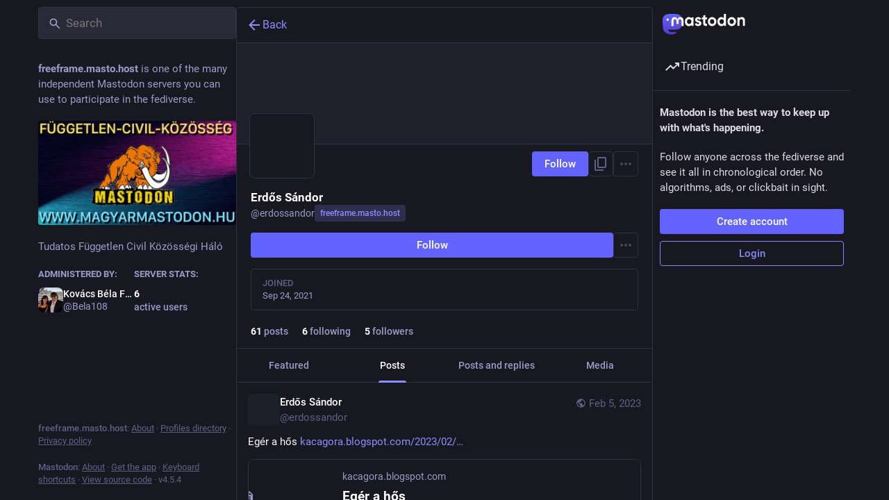

--- FILE ---
content_type: text/css; charset=utf-8
request_url: https://freeframe.masto.host/css/custom-c91eec54.css
body_size: 96
content:
www.etvtelevizioradio.com



--- FILE ---
content_type: text/javascript
request_url: https://freeframe.masto.host/packs/status_list-DsqNJvpA.js
body_size: 2705
content:
var R=Object.defineProperty;var F=(l,i,t)=>i in l?R(l,i,{enumerable:!0,configurable:!0,writable:!0,value:t}):l[i]=t;var p=(l,i,t)=>F(l,typeof i!="symbol"?i+"":i,t);import{j as s}from"./client-By3tlFYA.js";import{L as j,P as n}from"./short_number-C9zm8Jg6.js";import{u as C,a as b,dl as z,ar as D,L as E,a5 as M,ax as H,dm as W,I as G,S as A,A as O,D as q,p as B,q as y,z as V,dn as K,dp as $}from"./useSelectableClick-DmQ3tBVr.js";import{u as S,r as d,a as Q,d as w}from"./index-TEHZzOO_.js";import{G as U}from"./gif-CJBTzQ3E.js";import{M as u}from"./message-CVkQtbZv.js";import{S as J}from"./chevron_left-tY77j9LU.js";import{S as X}from"./info-onfAZF3m.js";import{F as Y}from"./follow_button-CRcIdrdp.js";import{V as Z}from"./verified_badge-DjYd1ctB.js";import{ap as v}from"./status_quoted-C5J_-RBt.js";import{L as ss}from"./load_gap-DAJq8-Db.js";import{S as es}from"./scrollable_list-0g1THN9n.js";const os=()=>s.jsxs("div",{className:"regeneration-indicator",children:[s.jsx(U,{src:"/loading.gif",staticSrc:"/loading.png",className:"regeneration-indicator__figure"}),s.jsxs("div",{className:"regeneration-indicator__label",children:[s.jsx("strong",{children:s.jsx(u,{id:"regeneration_indicator.preparing_your_home_feed",defaultMessage:"Preparing your home feed…"})}),s.jsx(u,{id:"regeneration_indicator.please_stand_by",defaultMessage:"Please stand by."})]})]}),m=Q({previous:{id:"lightbox.previous",defaultMessage:"Previous"},next:{id:"lightbox.next",defaultMessage:"Next"},dismiss:{id:"follow_suggestions.dismiss",defaultMessage:"Don't show again"},friendsOfFriendsHint:{id:"follow_suggestions.hints.friends_of_friends",defaultMessage:"This profile is popular among the people you follow."},similarToRecentlyFollowedHint:{id:"follow_suggestions.hints.similar_to_recently_followed",defaultMessage:"This profile is similar to the profiles you have most recently followed."},featuredHint:{id:"follow_suggestions.hints.featured",defaultMessage:"This profile has been hand-picked by the {domain} team."},mostFollowedHint:{id:"follow_suggestions.hints.most_followed",defaultMessage:"This profile is one of the most followed on {domain}."},mostInteractionsHint:{id:"follow_suggestions.hints.most_interactions",defaultMessage:"This profile has been recently getting a lot of attention on {domain}."}}),ts=({id:l})=>{const i=S();let t,e;switch(l){case"friends_of_friends":e=i.formatMessage(m.friendsOfFriendsHint),t=s.jsx(u,{id:"follow_suggestions.personalized_suggestion",defaultMessage:"Personalized suggestion"});break;case"similar_to_recently_followed":e=i.formatMessage(m.similarToRecentlyFollowedHint),t=s.jsx(u,{id:"follow_suggestions.personalized_suggestion",defaultMessage:"Personalized suggestion"});break;case"featured":e=i.formatMessage(m.featuredHint,{domain:w}),t=s.jsx(u,{id:"follow_suggestions.curated_suggestion",defaultMessage:"Staff pick"});break;case"most_followed":e=i.formatMessage(m.mostFollowedHint,{domain:w}),t=s.jsx(u,{id:"follow_suggestions.popular_suggestion",defaultMessage:"Popular suggestion"});break;case"most_interactions":e=i.formatMessage(m.mostInteractionsHint,{domain:w}),t=s.jsx(u,{id:"follow_suggestions.popular_suggestion",defaultMessage:"Popular suggestion"});break}return s.jsxs("div",{className:"inline-follow-suggestions__body__scrollable__card__text-stack__source",title:e,children:[s.jsx(M,{id:"",icon:X}),t]})},is=({id:l,sources:i})=>{const t=S(),e=b(o=>o.accounts.get(l)),r=e==null?void 0:e.fields.find(o=>!!o.verified_at),f=C(),h=d.useCallback(()=>{f(W({accountId:l}))},[l,f]);return s.jsxs("div",{className:"inline-follow-suggestions__body__scrollable__card",children:[s.jsx(G,{icon:"",iconComponent:A,onClick:h,title:t.formatMessage(m.dismiss)}),s.jsx("div",{className:"inline-follow-suggestions__body__scrollable__card__avatar",children:s.jsx(j,{to:"/@".concat(e==null?void 0:e.acct),"data-hover-card-account":e==null?void 0:e.id,children:s.jsx(O,{account:e,size:72})})}),s.jsxs("div",{className:"inline-follow-suggestions__body__scrollable__card__text-stack",children:[s.jsx(j,{to:"/@".concat(e==null?void 0:e.acct),"data-hover-card-account":e==null?void 0:e.id,children:s.jsx(q,{account:e})}),r?s.jsx(Z,{link:r.value}):s.jsx(ts,{id:i[0]})]}),s.jsx(Y,{accountId:l})]})},I="home/follow-suggestions",ls=({hidden:l})=>{const i=S(),t=d.useId(),e=C(),r=b(g=>g.suggestions.items),f=b(g=>g.suggestions.isLoading),h=b(g=>g.settings.getIn(["dismissed_banners",I])),o=d.useRef(null),[x,a]=d.useState(!1),[_,c]=d.useState(!0);d.useEffect(()=>{e(z())},[e]),d.useEffect(()=>{o.current&&(getComputedStyle(o.current).direction==="rtl"?(a(o.current.clientWidth-o.current.scrollLeft<o.current.scrollWidth),c(o.current.scrollLeft<0)):(a(o.current.scrollLeft>0),c(o.current.scrollLeft+o.current.clientWidth<o.current.scrollWidth)))},[c,a,r]);const N=d.useCallback(()=>{o.current&&(o.current.scrollLeft-=200)},[]),k=d.useCallback(()=>{o.current&&(o.current.scrollLeft+=200)},[]),T=d.useCallback(()=>{o.current&&(getComputedStyle(o.current).direction==="rtl"?(a(o.current.clientWidth-o.current.scrollLeft<o.current.scrollWidth),c(o.current.scrollLeft<0)):(a(o.current.scrollLeft>0),c(o.current.scrollLeft+o.current.clientWidth<o.current.scrollWidth)))},[c,a]),P=d.useCallback(()=>{e(D(["dismissed_banners",I],!0))},[e]);return h||!f&&r.length===0?null:l?s.jsx("div",{className:"inline-follow-suggestions"}):s.jsxs("div",{role:"group","aria-labelledby":t,className:"inline-follow-suggestions focusable",tabIndex:-1,children:[s.jsxs("div",{className:"inline-follow-suggestions__header",children:[s.jsx("h3",{id:t,children:s.jsx(u,{id:"follow_suggestions.who_to_follow",defaultMessage:"Who to follow"})}),s.jsxs("div",{className:"inline-follow-suggestions__header__actions",children:[s.jsx("button",{className:"link-button",onClick:P,children:s.jsx(u,{id:"follow_suggestions.dismiss",defaultMessage:"Don't show again"})}),s.jsx(j,{to:"/explore/suggestions",className:"link-button",children:s.jsx(u,{id:"follow_suggestions.view_all",defaultMessage:"View all"})})]})]}),s.jsxs("div",{className:"inline-follow-suggestions__body",children:[s.jsx("div",{className:"inline-follow-suggestions__body__scrollable",ref:o,onScroll:T,children:f?s.jsx(E,{}):r.map(g=>s.jsx(is,{id:g.account_id,sources:g.sources},g.account_id))}),x&&s.jsx("button",{className:"inline-follow-suggestions__body__scroll-button left",onClick:N,"aria-label":i.formatMessage(m.previous),children:s.jsx("div",{className:"inline-follow-suggestions__body__scroll-button__icon",children:s.jsx(M,{id:"",icon:J})})}),_&&s.jsx("button",{className:"inline-follow-suggestions__body__scroll-button right",onClick:k,"aria-label":i.formatMessage(m.next),children:s.jsx("div",{className:"inline-follow-suggestions__body__scroll-button__icon",children:s.jsx(M,{id:"",icon:H})})})]})]})};class L extends B{constructor(){super(...arguments);p(this,"handleLoadOlder",V(()=>{const{statusIds:t,lastId:e,onLoadMore:r}=this.props;r(e||(t.size>0?t.last():void 0))},300,{leading:!0}));p(this,"setRef",t=>{this.node=t})}render(){const{statusIds:t,featuredStatusIds:e,onLoadMore:r,timelineId:f,...h}=this.props,{isLoading:o,isPartial:x}=h;if(x)return s.jsx(os,{});let a=o||t.size>0?t.map((_,c)=>{switch(_){case $:return s.jsx(ls,{},"inline-follow-suggestions");case K:return s.jsx(ss,{disabled:o,param:c>0?t.get(c-1):null,onClick:r},"gap:"+t.get(c+1));default:return s.jsx(v,{id:_,contextType:f,scrollKey:this.props.scrollKey,showThread:!0,withCounters:this.props.withCounters},_)}}):null;return a&&e&&(a=e.map(_=>s.jsx(v,{id:_,featured:!0,contextType:f,showThread:!0,withCounters:this.props.withCounters},"f-".concat(_))).concat(a)),s.jsx(es,{...h,showLoading:o&&t.size===0,onLoadMore:r&&this.handleLoadOlder,ref:this.setRef,children:a})}}p(L,"propTypes",{scrollKey:n.string.isRequired,statusIds:y.list.isRequired,featuredStatusIds:y.list,onLoadMore:n.func,onScrollToTop:n.func,onScroll:n.func,trackScroll:n.bool,isLoading:n.bool,isPartial:n.bool,hasMore:n.bool,prepend:n.node,emptyMessage:n.node,alwaysPrepend:n.bool,withCounters:n.bool,timelineId:n.string,lastId:n.string,bindToDocument:n.bool}),p(L,"defaultProps",{trackScroll:!0});export{L as S};
//# sourceMappingURL=status_list-DsqNJvpA.js.map
